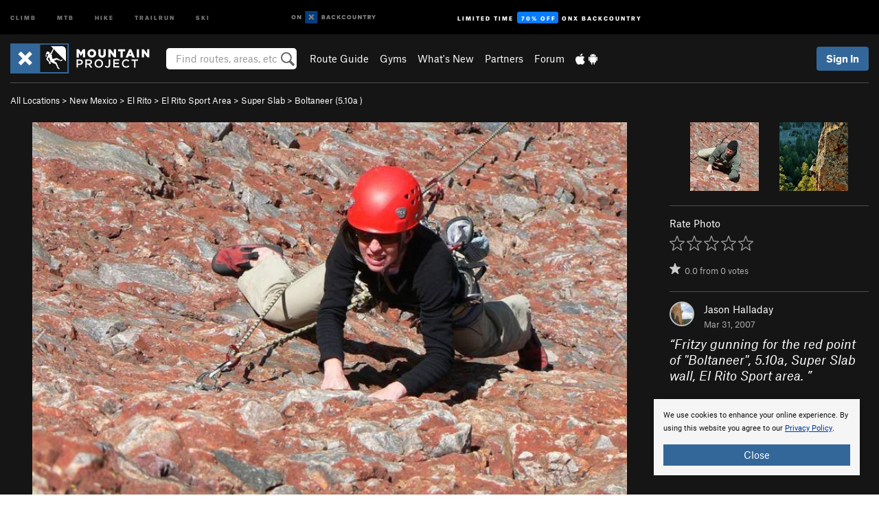

--- FILE ---
content_type: text/html; charset=utf-8
request_url: https://www.google.com/recaptcha/enterprise/anchor?ar=1&k=6LdFNV0jAAAAAJb9kqjVRGnzoAzDwSuJU1LLcyLn&co=aHR0cHM6Ly93d3cubW91bnRhaW5wcm9qZWN0LmNvbTo0NDM.&hl=en&v=PoyoqOPhxBO7pBk68S4YbpHZ&size=invisible&anchor-ms=20000&execute-ms=30000&cb=w1xgy6qicwji
body_size: 48863
content:
<!DOCTYPE HTML><html dir="ltr" lang="en"><head><meta http-equiv="Content-Type" content="text/html; charset=UTF-8">
<meta http-equiv="X-UA-Compatible" content="IE=edge">
<title>reCAPTCHA</title>
<style type="text/css">
/* cyrillic-ext */
@font-face {
  font-family: 'Roboto';
  font-style: normal;
  font-weight: 400;
  font-stretch: 100%;
  src: url(//fonts.gstatic.com/s/roboto/v48/KFO7CnqEu92Fr1ME7kSn66aGLdTylUAMa3GUBHMdazTgWw.woff2) format('woff2');
  unicode-range: U+0460-052F, U+1C80-1C8A, U+20B4, U+2DE0-2DFF, U+A640-A69F, U+FE2E-FE2F;
}
/* cyrillic */
@font-face {
  font-family: 'Roboto';
  font-style: normal;
  font-weight: 400;
  font-stretch: 100%;
  src: url(//fonts.gstatic.com/s/roboto/v48/KFO7CnqEu92Fr1ME7kSn66aGLdTylUAMa3iUBHMdazTgWw.woff2) format('woff2');
  unicode-range: U+0301, U+0400-045F, U+0490-0491, U+04B0-04B1, U+2116;
}
/* greek-ext */
@font-face {
  font-family: 'Roboto';
  font-style: normal;
  font-weight: 400;
  font-stretch: 100%;
  src: url(//fonts.gstatic.com/s/roboto/v48/KFO7CnqEu92Fr1ME7kSn66aGLdTylUAMa3CUBHMdazTgWw.woff2) format('woff2');
  unicode-range: U+1F00-1FFF;
}
/* greek */
@font-face {
  font-family: 'Roboto';
  font-style: normal;
  font-weight: 400;
  font-stretch: 100%;
  src: url(//fonts.gstatic.com/s/roboto/v48/KFO7CnqEu92Fr1ME7kSn66aGLdTylUAMa3-UBHMdazTgWw.woff2) format('woff2');
  unicode-range: U+0370-0377, U+037A-037F, U+0384-038A, U+038C, U+038E-03A1, U+03A3-03FF;
}
/* math */
@font-face {
  font-family: 'Roboto';
  font-style: normal;
  font-weight: 400;
  font-stretch: 100%;
  src: url(//fonts.gstatic.com/s/roboto/v48/KFO7CnqEu92Fr1ME7kSn66aGLdTylUAMawCUBHMdazTgWw.woff2) format('woff2');
  unicode-range: U+0302-0303, U+0305, U+0307-0308, U+0310, U+0312, U+0315, U+031A, U+0326-0327, U+032C, U+032F-0330, U+0332-0333, U+0338, U+033A, U+0346, U+034D, U+0391-03A1, U+03A3-03A9, U+03B1-03C9, U+03D1, U+03D5-03D6, U+03F0-03F1, U+03F4-03F5, U+2016-2017, U+2034-2038, U+203C, U+2040, U+2043, U+2047, U+2050, U+2057, U+205F, U+2070-2071, U+2074-208E, U+2090-209C, U+20D0-20DC, U+20E1, U+20E5-20EF, U+2100-2112, U+2114-2115, U+2117-2121, U+2123-214F, U+2190, U+2192, U+2194-21AE, U+21B0-21E5, U+21F1-21F2, U+21F4-2211, U+2213-2214, U+2216-22FF, U+2308-230B, U+2310, U+2319, U+231C-2321, U+2336-237A, U+237C, U+2395, U+239B-23B7, U+23D0, U+23DC-23E1, U+2474-2475, U+25AF, U+25B3, U+25B7, U+25BD, U+25C1, U+25CA, U+25CC, U+25FB, U+266D-266F, U+27C0-27FF, U+2900-2AFF, U+2B0E-2B11, U+2B30-2B4C, U+2BFE, U+3030, U+FF5B, U+FF5D, U+1D400-1D7FF, U+1EE00-1EEFF;
}
/* symbols */
@font-face {
  font-family: 'Roboto';
  font-style: normal;
  font-weight: 400;
  font-stretch: 100%;
  src: url(//fonts.gstatic.com/s/roboto/v48/KFO7CnqEu92Fr1ME7kSn66aGLdTylUAMaxKUBHMdazTgWw.woff2) format('woff2');
  unicode-range: U+0001-000C, U+000E-001F, U+007F-009F, U+20DD-20E0, U+20E2-20E4, U+2150-218F, U+2190, U+2192, U+2194-2199, U+21AF, U+21E6-21F0, U+21F3, U+2218-2219, U+2299, U+22C4-22C6, U+2300-243F, U+2440-244A, U+2460-24FF, U+25A0-27BF, U+2800-28FF, U+2921-2922, U+2981, U+29BF, U+29EB, U+2B00-2BFF, U+4DC0-4DFF, U+FFF9-FFFB, U+10140-1018E, U+10190-1019C, U+101A0, U+101D0-101FD, U+102E0-102FB, U+10E60-10E7E, U+1D2C0-1D2D3, U+1D2E0-1D37F, U+1F000-1F0FF, U+1F100-1F1AD, U+1F1E6-1F1FF, U+1F30D-1F30F, U+1F315, U+1F31C, U+1F31E, U+1F320-1F32C, U+1F336, U+1F378, U+1F37D, U+1F382, U+1F393-1F39F, U+1F3A7-1F3A8, U+1F3AC-1F3AF, U+1F3C2, U+1F3C4-1F3C6, U+1F3CA-1F3CE, U+1F3D4-1F3E0, U+1F3ED, U+1F3F1-1F3F3, U+1F3F5-1F3F7, U+1F408, U+1F415, U+1F41F, U+1F426, U+1F43F, U+1F441-1F442, U+1F444, U+1F446-1F449, U+1F44C-1F44E, U+1F453, U+1F46A, U+1F47D, U+1F4A3, U+1F4B0, U+1F4B3, U+1F4B9, U+1F4BB, U+1F4BF, U+1F4C8-1F4CB, U+1F4D6, U+1F4DA, U+1F4DF, U+1F4E3-1F4E6, U+1F4EA-1F4ED, U+1F4F7, U+1F4F9-1F4FB, U+1F4FD-1F4FE, U+1F503, U+1F507-1F50B, U+1F50D, U+1F512-1F513, U+1F53E-1F54A, U+1F54F-1F5FA, U+1F610, U+1F650-1F67F, U+1F687, U+1F68D, U+1F691, U+1F694, U+1F698, U+1F6AD, U+1F6B2, U+1F6B9-1F6BA, U+1F6BC, U+1F6C6-1F6CF, U+1F6D3-1F6D7, U+1F6E0-1F6EA, U+1F6F0-1F6F3, U+1F6F7-1F6FC, U+1F700-1F7FF, U+1F800-1F80B, U+1F810-1F847, U+1F850-1F859, U+1F860-1F887, U+1F890-1F8AD, U+1F8B0-1F8BB, U+1F8C0-1F8C1, U+1F900-1F90B, U+1F93B, U+1F946, U+1F984, U+1F996, U+1F9E9, U+1FA00-1FA6F, U+1FA70-1FA7C, U+1FA80-1FA89, U+1FA8F-1FAC6, U+1FACE-1FADC, U+1FADF-1FAE9, U+1FAF0-1FAF8, U+1FB00-1FBFF;
}
/* vietnamese */
@font-face {
  font-family: 'Roboto';
  font-style: normal;
  font-weight: 400;
  font-stretch: 100%;
  src: url(//fonts.gstatic.com/s/roboto/v48/KFO7CnqEu92Fr1ME7kSn66aGLdTylUAMa3OUBHMdazTgWw.woff2) format('woff2');
  unicode-range: U+0102-0103, U+0110-0111, U+0128-0129, U+0168-0169, U+01A0-01A1, U+01AF-01B0, U+0300-0301, U+0303-0304, U+0308-0309, U+0323, U+0329, U+1EA0-1EF9, U+20AB;
}
/* latin-ext */
@font-face {
  font-family: 'Roboto';
  font-style: normal;
  font-weight: 400;
  font-stretch: 100%;
  src: url(//fonts.gstatic.com/s/roboto/v48/KFO7CnqEu92Fr1ME7kSn66aGLdTylUAMa3KUBHMdazTgWw.woff2) format('woff2');
  unicode-range: U+0100-02BA, U+02BD-02C5, U+02C7-02CC, U+02CE-02D7, U+02DD-02FF, U+0304, U+0308, U+0329, U+1D00-1DBF, U+1E00-1E9F, U+1EF2-1EFF, U+2020, U+20A0-20AB, U+20AD-20C0, U+2113, U+2C60-2C7F, U+A720-A7FF;
}
/* latin */
@font-face {
  font-family: 'Roboto';
  font-style: normal;
  font-weight: 400;
  font-stretch: 100%;
  src: url(//fonts.gstatic.com/s/roboto/v48/KFO7CnqEu92Fr1ME7kSn66aGLdTylUAMa3yUBHMdazQ.woff2) format('woff2');
  unicode-range: U+0000-00FF, U+0131, U+0152-0153, U+02BB-02BC, U+02C6, U+02DA, U+02DC, U+0304, U+0308, U+0329, U+2000-206F, U+20AC, U+2122, U+2191, U+2193, U+2212, U+2215, U+FEFF, U+FFFD;
}
/* cyrillic-ext */
@font-face {
  font-family: 'Roboto';
  font-style: normal;
  font-weight: 500;
  font-stretch: 100%;
  src: url(//fonts.gstatic.com/s/roboto/v48/KFO7CnqEu92Fr1ME7kSn66aGLdTylUAMa3GUBHMdazTgWw.woff2) format('woff2');
  unicode-range: U+0460-052F, U+1C80-1C8A, U+20B4, U+2DE0-2DFF, U+A640-A69F, U+FE2E-FE2F;
}
/* cyrillic */
@font-face {
  font-family: 'Roboto';
  font-style: normal;
  font-weight: 500;
  font-stretch: 100%;
  src: url(//fonts.gstatic.com/s/roboto/v48/KFO7CnqEu92Fr1ME7kSn66aGLdTylUAMa3iUBHMdazTgWw.woff2) format('woff2');
  unicode-range: U+0301, U+0400-045F, U+0490-0491, U+04B0-04B1, U+2116;
}
/* greek-ext */
@font-face {
  font-family: 'Roboto';
  font-style: normal;
  font-weight: 500;
  font-stretch: 100%;
  src: url(//fonts.gstatic.com/s/roboto/v48/KFO7CnqEu92Fr1ME7kSn66aGLdTylUAMa3CUBHMdazTgWw.woff2) format('woff2');
  unicode-range: U+1F00-1FFF;
}
/* greek */
@font-face {
  font-family: 'Roboto';
  font-style: normal;
  font-weight: 500;
  font-stretch: 100%;
  src: url(//fonts.gstatic.com/s/roboto/v48/KFO7CnqEu92Fr1ME7kSn66aGLdTylUAMa3-UBHMdazTgWw.woff2) format('woff2');
  unicode-range: U+0370-0377, U+037A-037F, U+0384-038A, U+038C, U+038E-03A1, U+03A3-03FF;
}
/* math */
@font-face {
  font-family: 'Roboto';
  font-style: normal;
  font-weight: 500;
  font-stretch: 100%;
  src: url(//fonts.gstatic.com/s/roboto/v48/KFO7CnqEu92Fr1ME7kSn66aGLdTylUAMawCUBHMdazTgWw.woff2) format('woff2');
  unicode-range: U+0302-0303, U+0305, U+0307-0308, U+0310, U+0312, U+0315, U+031A, U+0326-0327, U+032C, U+032F-0330, U+0332-0333, U+0338, U+033A, U+0346, U+034D, U+0391-03A1, U+03A3-03A9, U+03B1-03C9, U+03D1, U+03D5-03D6, U+03F0-03F1, U+03F4-03F5, U+2016-2017, U+2034-2038, U+203C, U+2040, U+2043, U+2047, U+2050, U+2057, U+205F, U+2070-2071, U+2074-208E, U+2090-209C, U+20D0-20DC, U+20E1, U+20E5-20EF, U+2100-2112, U+2114-2115, U+2117-2121, U+2123-214F, U+2190, U+2192, U+2194-21AE, U+21B0-21E5, U+21F1-21F2, U+21F4-2211, U+2213-2214, U+2216-22FF, U+2308-230B, U+2310, U+2319, U+231C-2321, U+2336-237A, U+237C, U+2395, U+239B-23B7, U+23D0, U+23DC-23E1, U+2474-2475, U+25AF, U+25B3, U+25B7, U+25BD, U+25C1, U+25CA, U+25CC, U+25FB, U+266D-266F, U+27C0-27FF, U+2900-2AFF, U+2B0E-2B11, U+2B30-2B4C, U+2BFE, U+3030, U+FF5B, U+FF5D, U+1D400-1D7FF, U+1EE00-1EEFF;
}
/* symbols */
@font-face {
  font-family: 'Roboto';
  font-style: normal;
  font-weight: 500;
  font-stretch: 100%;
  src: url(//fonts.gstatic.com/s/roboto/v48/KFO7CnqEu92Fr1ME7kSn66aGLdTylUAMaxKUBHMdazTgWw.woff2) format('woff2');
  unicode-range: U+0001-000C, U+000E-001F, U+007F-009F, U+20DD-20E0, U+20E2-20E4, U+2150-218F, U+2190, U+2192, U+2194-2199, U+21AF, U+21E6-21F0, U+21F3, U+2218-2219, U+2299, U+22C4-22C6, U+2300-243F, U+2440-244A, U+2460-24FF, U+25A0-27BF, U+2800-28FF, U+2921-2922, U+2981, U+29BF, U+29EB, U+2B00-2BFF, U+4DC0-4DFF, U+FFF9-FFFB, U+10140-1018E, U+10190-1019C, U+101A0, U+101D0-101FD, U+102E0-102FB, U+10E60-10E7E, U+1D2C0-1D2D3, U+1D2E0-1D37F, U+1F000-1F0FF, U+1F100-1F1AD, U+1F1E6-1F1FF, U+1F30D-1F30F, U+1F315, U+1F31C, U+1F31E, U+1F320-1F32C, U+1F336, U+1F378, U+1F37D, U+1F382, U+1F393-1F39F, U+1F3A7-1F3A8, U+1F3AC-1F3AF, U+1F3C2, U+1F3C4-1F3C6, U+1F3CA-1F3CE, U+1F3D4-1F3E0, U+1F3ED, U+1F3F1-1F3F3, U+1F3F5-1F3F7, U+1F408, U+1F415, U+1F41F, U+1F426, U+1F43F, U+1F441-1F442, U+1F444, U+1F446-1F449, U+1F44C-1F44E, U+1F453, U+1F46A, U+1F47D, U+1F4A3, U+1F4B0, U+1F4B3, U+1F4B9, U+1F4BB, U+1F4BF, U+1F4C8-1F4CB, U+1F4D6, U+1F4DA, U+1F4DF, U+1F4E3-1F4E6, U+1F4EA-1F4ED, U+1F4F7, U+1F4F9-1F4FB, U+1F4FD-1F4FE, U+1F503, U+1F507-1F50B, U+1F50D, U+1F512-1F513, U+1F53E-1F54A, U+1F54F-1F5FA, U+1F610, U+1F650-1F67F, U+1F687, U+1F68D, U+1F691, U+1F694, U+1F698, U+1F6AD, U+1F6B2, U+1F6B9-1F6BA, U+1F6BC, U+1F6C6-1F6CF, U+1F6D3-1F6D7, U+1F6E0-1F6EA, U+1F6F0-1F6F3, U+1F6F7-1F6FC, U+1F700-1F7FF, U+1F800-1F80B, U+1F810-1F847, U+1F850-1F859, U+1F860-1F887, U+1F890-1F8AD, U+1F8B0-1F8BB, U+1F8C0-1F8C1, U+1F900-1F90B, U+1F93B, U+1F946, U+1F984, U+1F996, U+1F9E9, U+1FA00-1FA6F, U+1FA70-1FA7C, U+1FA80-1FA89, U+1FA8F-1FAC6, U+1FACE-1FADC, U+1FADF-1FAE9, U+1FAF0-1FAF8, U+1FB00-1FBFF;
}
/* vietnamese */
@font-face {
  font-family: 'Roboto';
  font-style: normal;
  font-weight: 500;
  font-stretch: 100%;
  src: url(//fonts.gstatic.com/s/roboto/v48/KFO7CnqEu92Fr1ME7kSn66aGLdTylUAMa3OUBHMdazTgWw.woff2) format('woff2');
  unicode-range: U+0102-0103, U+0110-0111, U+0128-0129, U+0168-0169, U+01A0-01A1, U+01AF-01B0, U+0300-0301, U+0303-0304, U+0308-0309, U+0323, U+0329, U+1EA0-1EF9, U+20AB;
}
/* latin-ext */
@font-face {
  font-family: 'Roboto';
  font-style: normal;
  font-weight: 500;
  font-stretch: 100%;
  src: url(//fonts.gstatic.com/s/roboto/v48/KFO7CnqEu92Fr1ME7kSn66aGLdTylUAMa3KUBHMdazTgWw.woff2) format('woff2');
  unicode-range: U+0100-02BA, U+02BD-02C5, U+02C7-02CC, U+02CE-02D7, U+02DD-02FF, U+0304, U+0308, U+0329, U+1D00-1DBF, U+1E00-1E9F, U+1EF2-1EFF, U+2020, U+20A0-20AB, U+20AD-20C0, U+2113, U+2C60-2C7F, U+A720-A7FF;
}
/* latin */
@font-face {
  font-family: 'Roboto';
  font-style: normal;
  font-weight: 500;
  font-stretch: 100%;
  src: url(//fonts.gstatic.com/s/roboto/v48/KFO7CnqEu92Fr1ME7kSn66aGLdTylUAMa3yUBHMdazQ.woff2) format('woff2');
  unicode-range: U+0000-00FF, U+0131, U+0152-0153, U+02BB-02BC, U+02C6, U+02DA, U+02DC, U+0304, U+0308, U+0329, U+2000-206F, U+20AC, U+2122, U+2191, U+2193, U+2212, U+2215, U+FEFF, U+FFFD;
}
/* cyrillic-ext */
@font-face {
  font-family: 'Roboto';
  font-style: normal;
  font-weight: 900;
  font-stretch: 100%;
  src: url(//fonts.gstatic.com/s/roboto/v48/KFO7CnqEu92Fr1ME7kSn66aGLdTylUAMa3GUBHMdazTgWw.woff2) format('woff2');
  unicode-range: U+0460-052F, U+1C80-1C8A, U+20B4, U+2DE0-2DFF, U+A640-A69F, U+FE2E-FE2F;
}
/* cyrillic */
@font-face {
  font-family: 'Roboto';
  font-style: normal;
  font-weight: 900;
  font-stretch: 100%;
  src: url(//fonts.gstatic.com/s/roboto/v48/KFO7CnqEu92Fr1ME7kSn66aGLdTylUAMa3iUBHMdazTgWw.woff2) format('woff2');
  unicode-range: U+0301, U+0400-045F, U+0490-0491, U+04B0-04B1, U+2116;
}
/* greek-ext */
@font-face {
  font-family: 'Roboto';
  font-style: normal;
  font-weight: 900;
  font-stretch: 100%;
  src: url(//fonts.gstatic.com/s/roboto/v48/KFO7CnqEu92Fr1ME7kSn66aGLdTylUAMa3CUBHMdazTgWw.woff2) format('woff2');
  unicode-range: U+1F00-1FFF;
}
/* greek */
@font-face {
  font-family: 'Roboto';
  font-style: normal;
  font-weight: 900;
  font-stretch: 100%;
  src: url(//fonts.gstatic.com/s/roboto/v48/KFO7CnqEu92Fr1ME7kSn66aGLdTylUAMa3-UBHMdazTgWw.woff2) format('woff2');
  unicode-range: U+0370-0377, U+037A-037F, U+0384-038A, U+038C, U+038E-03A1, U+03A3-03FF;
}
/* math */
@font-face {
  font-family: 'Roboto';
  font-style: normal;
  font-weight: 900;
  font-stretch: 100%;
  src: url(//fonts.gstatic.com/s/roboto/v48/KFO7CnqEu92Fr1ME7kSn66aGLdTylUAMawCUBHMdazTgWw.woff2) format('woff2');
  unicode-range: U+0302-0303, U+0305, U+0307-0308, U+0310, U+0312, U+0315, U+031A, U+0326-0327, U+032C, U+032F-0330, U+0332-0333, U+0338, U+033A, U+0346, U+034D, U+0391-03A1, U+03A3-03A9, U+03B1-03C9, U+03D1, U+03D5-03D6, U+03F0-03F1, U+03F4-03F5, U+2016-2017, U+2034-2038, U+203C, U+2040, U+2043, U+2047, U+2050, U+2057, U+205F, U+2070-2071, U+2074-208E, U+2090-209C, U+20D0-20DC, U+20E1, U+20E5-20EF, U+2100-2112, U+2114-2115, U+2117-2121, U+2123-214F, U+2190, U+2192, U+2194-21AE, U+21B0-21E5, U+21F1-21F2, U+21F4-2211, U+2213-2214, U+2216-22FF, U+2308-230B, U+2310, U+2319, U+231C-2321, U+2336-237A, U+237C, U+2395, U+239B-23B7, U+23D0, U+23DC-23E1, U+2474-2475, U+25AF, U+25B3, U+25B7, U+25BD, U+25C1, U+25CA, U+25CC, U+25FB, U+266D-266F, U+27C0-27FF, U+2900-2AFF, U+2B0E-2B11, U+2B30-2B4C, U+2BFE, U+3030, U+FF5B, U+FF5D, U+1D400-1D7FF, U+1EE00-1EEFF;
}
/* symbols */
@font-face {
  font-family: 'Roboto';
  font-style: normal;
  font-weight: 900;
  font-stretch: 100%;
  src: url(//fonts.gstatic.com/s/roboto/v48/KFO7CnqEu92Fr1ME7kSn66aGLdTylUAMaxKUBHMdazTgWw.woff2) format('woff2');
  unicode-range: U+0001-000C, U+000E-001F, U+007F-009F, U+20DD-20E0, U+20E2-20E4, U+2150-218F, U+2190, U+2192, U+2194-2199, U+21AF, U+21E6-21F0, U+21F3, U+2218-2219, U+2299, U+22C4-22C6, U+2300-243F, U+2440-244A, U+2460-24FF, U+25A0-27BF, U+2800-28FF, U+2921-2922, U+2981, U+29BF, U+29EB, U+2B00-2BFF, U+4DC0-4DFF, U+FFF9-FFFB, U+10140-1018E, U+10190-1019C, U+101A0, U+101D0-101FD, U+102E0-102FB, U+10E60-10E7E, U+1D2C0-1D2D3, U+1D2E0-1D37F, U+1F000-1F0FF, U+1F100-1F1AD, U+1F1E6-1F1FF, U+1F30D-1F30F, U+1F315, U+1F31C, U+1F31E, U+1F320-1F32C, U+1F336, U+1F378, U+1F37D, U+1F382, U+1F393-1F39F, U+1F3A7-1F3A8, U+1F3AC-1F3AF, U+1F3C2, U+1F3C4-1F3C6, U+1F3CA-1F3CE, U+1F3D4-1F3E0, U+1F3ED, U+1F3F1-1F3F3, U+1F3F5-1F3F7, U+1F408, U+1F415, U+1F41F, U+1F426, U+1F43F, U+1F441-1F442, U+1F444, U+1F446-1F449, U+1F44C-1F44E, U+1F453, U+1F46A, U+1F47D, U+1F4A3, U+1F4B0, U+1F4B3, U+1F4B9, U+1F4BB, U+1F4BF, U+1F4C8-1F4CB, U+1F4D6, U+1F4DA, U+1F4DF, U+1F4E3-1F4E6, U+1F4EA-1F4ED, U+1F4F7, U+1F4F9-1F4FB, U+1F4FD-1F4FE, U+1F503, U+1F507-1F50B, U+1F50D, U+1F512-1F513, U+1F53E-1F54A, U+1F54F-1F5FA, U+1F610, U+1F650-1F67F, U+1F687, U+1F68D, U+1F691, U+1F694, U+1F698, U+1F6AD, U+1F6B2, U+1F6B9-1F6BA, U+1F6BC, U+1F6C6-1F6CF, U+1F6D3-1F6D7, U+1F6E0-1F6EA, U+1F6F0-1F6F3, U+1F6F7-1F6FC, U+1F700-1F7FF, U+1F800-1F80B, U+1F810-1F847, U+1F850-1F859, U+1F860-1F887, U+1F890-1F8AD, U+1F8B0-1F8BB, U+1F8C0-1F8C1, U+1F900-1F90B, U+1F93B, U+1F946, U+1F984, U+1F996, U+1F9E9, U+1FA00-1FA6F, U+1FA70-1FA7C, U+1FA80-1FA89, U+1FA8F-1FAC6, U+1FACE-1FADC, U+1FADF-1FAE9, U+1FAF0-1FAF8, U+1FB00-1FBFF;
}
/* vietnamese */
@font-face {
  font-family: 'Roboto';
  font-style: normal;
  font-weight: 900;
  font-stretch: 100%;
  src: url(//fonts.gstatic.com/s/roboto/v48/KFO7CnqEu92Fr1ME7kSn66aGLdTylUAMa3OUBHMdazTgWw.woff2) format('woff2');
  unicode-range: U+0102-0103, U+0110-0111, U+0128-0129, U+0168-0169, U+01A0-01A1, U+01AF-01B0, U+0300-0301, U+0303-0304, U+0308-0309, U+0323, U+0329, U+1EA0-1EF9, U+20AB;
}
/* latin-ext */
@font-face {
  font-family: 'Roboto';
  font-style: normal;
  font-weight: 900;
  font-stretch: 100%;
  src: url(//fonts.gstatic.com/s/roboto/v48/KFO7CnqEu92Fr1ME7kSn66aGLdTylUAMa3KUBHMdazTgWw.woff2) format('woff2');
  unicode-range: U+0100-02BA, U+02BD-02C5, U+02C7-02CC, U+02CE-02D7, U+02DD-02FF, U+0304, U+0308, U+0329, U+1D00-1DBF, U+1E00-1E9F, U+1EF2-1EFF, U+2020, U+20A0-20AB, U+20AD-20C0, U+2113, U+2C60-2C7F, U+A720-A7FF;
}
/* latin */
@font-face {
  font-family: 'Roboto';
  font-style: normal;
  font-weight: 900;
  font-stretch: 100%;
  src: url(//fonts.gstatic.com/s/roboto/v48/KFO7CnqEu92Fr1ME7kSn66aGLdTylUAMa3yUBHMdazQ.woff2) format('woff2');
  unicode-range: U+0000-00FF, U+0131, U+0152-0153, U+02BB-02BC, U+02C6, U+02DA, U+02DC, U+0304, U+0308, U+0329, U+2000-206F, U+20AC, U+2122, U+2191, U+2193, U+2212, U+2215, U+FEFF, U+FFFD;
}

</style>
<link rel="stylesheet" type="text/css" href="https://www.gstatic.com/recaptcha/releases/PoyoqOPhxBO7pBk68S4YbpHZ/styles__ltr.css">
<script nonce="z82MFQIHpqE-dZUsgQ_cFA" type="text/javascript">window['__recaptcha_api'] = 'https://www.google.com/recaptcha/enterprise/';</script>
<script type="text/javascript" src="https://www.gstatic.com/recaptcha/releases/PoyoqOPhxBO7pBk68S4YbpHZ/recaptcha__en.js" nonce="z82MFQIHpqE-dZUsgQ_cFA">
      
    </script></head>
<body><div id="rc-anchor-alert" class="rc-anchor-alert"></div>
<input type="hidden" id="recaptcha-token" value="[base64]">
<script type="text/javascript" nonce="z82MFQIHpqE-dZUsgQ_cFA">
      recaptcha.anchor.Main.init("[\x22ainput\x22,[\x22bgdata\x22,\x22\x22,\[base64]/[base64]/[base64]/[base64]/cjw8ejpyPj4+eil9Y2F0Y2gobCl7dGhyb3cgbDt9fSxIPWZ1bmN0aW9uKHcsdCx6KXtpZih3PT0xOTR8fHc9PTIwOCl0LnZbd10/dC52W3ddLmNvbmNhdCh6KTp0LnZbd109b2Yoeix0KTtlbHNle2lmKHQuYkImJnchPTMxNylyZXR1cm47dz09NjZ8fHc9PTEyMnx8dz09NDcwfHx3PT00NHx8dz09NDE2fHx3PT0zOTd8fHc9PTQyMXx8dz09Njh8fHc9PTcwfHx3PT0xODQ/[base64]/[base64]/[base64]/bmV3IGRbVl0oSlswXSk6cD09Mj9uZXcgZFtWXShKWzBdLEpbMV0pOnA9PTM/bmV3IGRbVl0oSlswXSxKWzFdLEpbMl0pOnA9PTQ/[base64]/[base64]/[base64]/[base64]\x22,\[base64]\\u003d\x22,\x22R3/[base64]/DnETCsEzDgxvDizfDuMOnwqJWw4DCjcOMwpxZwqpHwoYLwoYFw7bDtMKXfCTDsC7CkxDCu8OSdMODU8KFBMOJQ8OGDsK5DhhzfiXChMKtLcO0wrMBFjYwDcOewoxcLcOJO8OEHsKIwq/DlMO6wpoue8OEIg7CszLDs2XCsm7CmEldwoE0V2gOdMKewrrDp1zDmDIHw4HCulnDtsOWZcKHwqNPwrvDucKRwoUDwrrCmsK0w7hAw5hlwpjDiMOQw7vCpyLDlx/Cv8OmfR3CksKdBMOSwoXColjDssKsw5JdVcKYw7EZPcOHa8Krwrk8M8KAw5PDlcOuVAzCnG/DsVUYwrUAdW9+JSTDp2PCs8O7BT9Bw7Yowo17w5DDj8Kkw5kkPMKYw7p7wroHwrnCmxHDu33CuMKMw6XDv2/CqsOawp7CrxfChsOjdMKCLw7CpSTCkVfDl8OMNFRKwr/DqcO6w5BSSAN4wo3Dq3fDlcKtZTTCg8Oyw7DCtsKSwqXCnsKrwokWwrvCrEnCiD3CrX7Do8K+OCfDtsK9CsOXdMOgG3Rrw4LCnX7DjhMBw7nCtsOmwpVuCcK8LwhLHMK8w5MwwqfClsOyNsKXcRxrwr/Du27Diko4JinDjMOIwrdbw4BcwpTCgmnCucOYS8OSwq4CJsOnDMKTw4TDpWE2KsODQ3jCtBHDpQweXMOiw5jDiH8iRsKewr9AF8OMXBjCjcKqIsKndMOkCyjCnMO5C8OsPG0QaGfDnMKML8KSwrlpA1Now5UNaMK3w7/DpcOkDMKdwqZRaU/DonDCiUtdFsKkMcOdw7jDvjvDpsKvEcOACFzCrcODCXwEeDDCvxXCisOgw6TDqTbDl3Fxw4x6XRg9AmV4acK7wpPDug/CggLDnsOGw6cSwqpvwp47ZcK7YcOLw7V/DTI5fF7DnX4FbsOqwqZDwr/Cj8OdSsKdwqXCicORwoPCtsOfPsKJwqZ6TMOJwqHCjsOwwrDDv8O3w6s2N8KqbsOEw7nDi8KPw5liwrjDgMO7SxQ8ExNiw7Z/bmwNw7g/[base64]/D3BPwpzCjDc0DWVaw7PDhsOeNsOfw5Jiw4Fow68UwpTDp1o3DQ9TCRtSWGzCj8OVaRUJCwvDqkTDhxjDusOjGU5GDFEfU8KvwrfCk3N7ADIKw5bClsOqNMOcw78KPcK1MGUxEV/CjsKLJhDCrx1JR8K8w4nCq8KhCMOdMcO7PDXDmsOuwq/DrBfDiEhIZsKawoHDksO/w7Bdw7YQw7zCoWTChw9oMsO6wrHCpcK+BixTXcKcw4NVwozDlFvCu8KXEWFMw4chwo48e8K2ejQkScOcf8OKw5HCtURiwphbwqDDgXRGw5w4w4jDr8KfUsKjw5fDjghMw6V7B20uw5LDp8K3w7/DnsK2dW3Djn3Cu8K6YC4YF1nClcKDP8KBeztSFjxvL3PDsMO5CX0TOltxw7/Coj3DlMK9w6J1wrHClG4Cwp8ow59aaXjDs8O/IcO0wr3CsMKjecO7csOPMQhEYSxlBR9ZwrbDp1HCkFgPNw/Dv8KrInzCrsObYlrDkwoIF8OWeAvDgMOUwpTDn09MSsKEZMKwwps3wrTDs8KeSgJjwqPCg8OAw7YdZn/DicKMw6lMw5TCi8OhJ8OODAxXwqTCsMKMw6FjwpDColTDmE0GdcKmwoosHWF7EcKvXcO2wqPCkMKHwqfDhsKiw6AuwrnDtcOnBsOhJMOLKDbDscO0wrl4w6dSwokVf17CmD/CnHl+BcONSm/[base64]/[base64]/DrjTDgcOVwrrCi8OPwrTCvyzCmk1PAsK5wo/DlMOwasOFw65Pwp/DqMKGwrV5wpYIw7Z4LcO/[base64]/DoDsbwo0vTsKTw5E1fCFWwrxmcyrDkUBgwrJHCsO/w7LCkcK4E11ZwpJtBj3CvCXDnMKLw4QBwqFfw5DDlWzCnMORwpPDgcOQVyArw7vCj2/CucKxfynDvsOVIMOqwqDCuyXDgcOTKcKsC2XChylIw6nDtcOSVsKWwoHDqcOvw7fDvk4DwoTCtWITwqNDwodUwqjCqMO3fXTDlwttRXdUbh9zbsKAwrMeW8Oqw6x3wrTDt8OFDMKJw6hKHnofw5hZEy9hw74TDsOSDycyw6XDncKpwqwfV8OqVcKkw5rChcOewoh/wqLDk8KZAMKnwoXDmmbCmAgVP8KdEyHChSbCjVwzHWvCvsKdw7MPw45/fMOhZSHCr8OGw5jDtsOCQWvDqsOTwptfwpFpNkZpHcOEIy9nwrLCgcOBTCg2WiNQD8KWW8OwEQPCtwAfY8KmfMOLSVs3w7rCoMOCacOew7YcRG7DmXdffnvDpMOzw4rDviTCuyHDkkLChMK3Hk59WMOIFhFzwqVEwp/[base64]/[base64]/CssORWVvDrcOoaVBQCsOYScKewpPCgMKyw63Dh2oONUzDjcKHwqZAwpHCiRnCv8K8w6/CpMKvwrE2wqXDkMKQRH7DjBpxUGLDrBZFwot6NkzCom/CrcKrRmHDusKCwpIGITh5IMOWKMOKwo3Dl8KSw7DDpkUaQ0PCjcO8I8KGwolcOiLCgsKFw6nDphE3UTfDrsOaRMKtw4/ClwtMwpgfwrDCmMK/KcOpw6PClgPCjB0vwq3Dng5Bw4rCh8Kfw6DDl8KWfcO6woPCiGjCpUjCp0Fyw4PDnFrDqMKLAFY5XMK6w7zDgz9bFzTDt8OCS8K2wo/[base64]/[base64]/[base64]/CkFUlN8KPw6LCnMOEw41Xw6/[base64]/[base64]/[base64]/CkgJkw4PDkwLDig0lFDLDkMKAw7fDrcK0wqZew77DlwjCqcK6w7DCqzzCiRrCs8OJSxNrKMOJwppaw7vCn0JOwo5PwrR9bcOfw6o9VH7ChcKRwo9CwqIIbsKbEcKvwqlAwpsHw616w7zCigTDmcKQT1bDkAlRwr7DtsKVw656LhLDlsOAw48rwoxvYh/[base64]/bS5EwoFoBsKldgPDl8KQChJ7w6LDt8KnDHUrO8KrwpR5HSlGWsK4XknDulPDtAohQmzDsHoqw6xUw7wbcRtTXU3DusOUwpNlUMOXHQJ4CsKiSGJYwqk2wpnDkk9YWWrDhl3DgcKCHMKRwrjCrlhhZ8ODwqJZccKBBXfDsF4pFWgmJ2PCrsOhwp/Dm8OewonDuMOve8KBUGgCw7nCkHtsw4oVG8K/ZFPCiMK4wovCpsOxw4/DvMKQEcKUGcKqw7vCmy/CqsKHw49SaGQ1woHDnMOocsOQNMK+H8KuwqoRJENeaRpFQWbCog7DinPChsKAwq/[base64]/dMKQbzsTw6NuwoNnej9jahLCkVbCjsKhwodIIR8fwpnCqsOtwpU4w7TDhMOZwokRHMOQTVHDoDEsSUfDrXbDrcOBwqM5wrhOAjplwoTCoztmXAlcYsONw7XDjB7DlMKQBcOPER5sdWPCmmTCrcO1wrrCpSLCj8K9OsKmw7kkw4fDmsOXw5R0C8OmB8OEw43CsG9ODR/DngLClnHCm8K7IsOwIQUMw7JROnDChcKPaMKew4N7woEUwqpGwrDCj8OUwojCpU9MajXDlsOGw5bDhcOpwq/[base64]/[base64]/w4ZVNitPw7/DqMKRU3xhw4ELQzpCAcKOaMOowrAndXLDg8OtdGXCpVc5K8OOG2TCisK/KMKafgVPH2LDs8K/QVRkw7TCoFfCscOdPVjDk8OaMm5sw6xdwopHwq4Lw5hLT8OKLQXDucKbP8OeDUhBwp/DuSLCvsOawoB1w7wAYsOxw5Ryw5xAwqXDt8OCwqswNl9Kw7nDh8KDQsOIdxDCkGx5wprCvcO3w507CV1xwp/[base64]/Cpj8YSsKcSMOBeMKtwp5Zw7xRwplFw75nR39bXh3CjFEowpzDq8KIdA/DhSLDgcKHwqF8wrPChXXDvcO8S8KAMx4IIsO+RcKwNQ7DuXnDo1VJa8KIw4rDl8KOwp/Dkg7DrcOew7HDp0fDqwhmw5YSw5YwwotRw7bDusKGw4jDmsOHwox/bTw2G33CvcOqw7cQV8KORmoJw7kIw6LDvMK2wq0Xw5RawoTCscO+w4bCo8Oaw4skBGjDplHDqSw3w5RYw71hw43CmF06wq8YQ8KJe8OlwojCjSFoWMKZHsOqwrlhw4Vmw7UTw6jDllYPwqpJGiJYNcOMT8OHw4fDh1ILVsOsE0V1GE99FkI7w6/[base64]/DqMOBwr1Ww6PCrsKcacOew44xV8O7dQ95w7PCuMKowqEwMVbDpEbCsh0ZfXwfw6TCs8OZwqvCgcKabsKJw7rDtEAJOMK/[base64]/[base64]/ChsOewqAcwovClSPCjcOTFMOMFH/CjsO/G8KmNcOOw48Ow6hOwqMZelrCmxHCnwLCtsKvB1l4VRTCrkN3wrEsQhXDvMKwYwFBJMKzw6gxwq/ClFzCqcK+w6t2woPDr8OzwohHCMOzwpRGw4jDlcO+Nm7CtTHClMOAwr9+SCfCoMO5fyzDl8OeUsKtPCRvUMK9w5HCrcOuNA7DpcKDwrh3ZUXDr8K2HHDDqsOiTTjCu8K9w4pNwqzDkmvCiBUCw4YmP8OswrtCw7J8D8OkfFEHMnc/cMO9dX8DVMOqw5lJfCTDgGfCmzQZFRAWw7PCqMKMFMKEwrtOFcK+wqQKTxHDkWbCpmtMwpRdw6TCqz3CnsKqw7/DtgbCqA7CkyYYZsODXsKkwq8KVm7CusKANsKZwpHCtDcowovDoMKkeSdUwr8+E8KGw6VMw5zDmCvDu3rDq3bCngwZw5NQBAzCqGnDiMKFw4JPfCHDgMK/Nx8CwqDChsKXw53Dqx55bcKYw7R0w7YBHsOXK8OWd8Kswp8TFsKaAMK3bcKkwoDCisKzWBUKKzFKKEFYwqNnwpbDtMKLesKebSDDnMKxR24/RMO1VMOUwpvCgsKLdVpSw6TCrBPDqzDCosOEwqTDnEZcw40YcSHColnDicKQwoYpMTAIPhjCgX/Cgx7CnMKnNsOwwqDCl3B/[base64]/DgMO0DMOINV/ClMO6JMKUewHDpcKwOsOhw5kGw4hyw6LChMOXH8KFw7Enw61VamrCr8O/ccOcw7TCtMOfwqFOw6/Cj8OHWUoLwpHDqcOiwoIDw5fDsMKFw70zwrbCq1LDgHFPDDlewowewqHDgyjCihDCmj1EYxF7ZMOIHMKmwq3Cgm7CtBTCpsO7IgMMdMORADwxw5IRRmRAw7RlwoTCu8OFw6zDtcOdDxpjw7vCtcOFwrFMMsKhBSzCgcOYw5cZwoAYTiPDvMOrIDkFdD/[base64]/Cn2fDpQYZwqVDQsO1w4ZCw4DCvnxXw5PDn8KewrZ2N8K7wq3CvWvCocK6w6hAWzEHwqXDlsK4wpPCtGUMW1RJL1fCusOrworDvcO/wrVsw5ATw5TCosOrw7N7aWHCljjDoUxeDE7Dp8K8YcKXUXUqw6TDhEQUbAbCgMKuwoE0acOMUSlSYE5SwrdywojCpsOJw6nDiBQ4wpHDt8OQw4fCqioqRDMbwrLDhXUGwpEGEsKhVsOsRkpSw7nDncKcZhluVAnCp8ObGB3CscOCK2loflw/w5pAdH7DqsK2PsK1wqJ8woPDq8KfYW7CkFl9awNJIsKDw4DCjV/CrMOtw5k7WW1JwoN3LMK6QsOVw5ZKblEcbcKuwqYDL3U4HS3DpQHDl8O/OMOCw7Yfw6Z6ZcO0w5opA8OKwpkdNALDksKXcMOlw6/DqsKTwo/CojXDkMOJw7F1L8OGV8OcSAXCjz7DmsKVbkjDgsKuOsKOG1fDnMO0eBgywo/Di8KdPsKYGnnCoz3DuMKZwpbDvmUTc1QPwrsGwp8Ew7nCkX/Dk8K7wp/Dnj4MLRE/wp4eLwUnIxfCtMKRa8KyNUkwByjDlcOcZHfDvcK5T2zDnMKGOcObwoUBwoQkX0jCu8KcwrPDo8Orw4XDh8K9w5zDnsOWw5zCqcOic8KVZgbCijHCjMOCbcK/wqsDXHR/TCvDgSkeRWbDiR0sw68AT315C8KFwrTDjsOww6nCpULCrFbDkmJiYMORY8OhwrlfYUTCpnZ3w75YwrrDtgFSwq3CqBTDsXtcXzrDp37DiRJnwoVyJ8KXbsKKCWfCv8O5woPCq8KSwoXDkMOSBMK9f8OawoFowrbDhMKFwoQSwr/Dq8OIC0XCt1MTwrHDi0rCl2bCjcKgw7lrwoLChEbCrF9IB8Omw5LCiMOwAV3ClsKdwr5Nw53CojjDmsO/NsOxwrTDmsKDwqc0AMOoGsOTw7XDiiTCscOgwoPCmUDDkxwOfMKiacKzV8Kzw7QSwqnDoAMvEcOOw6XCp05xBcO/[base64]/woPDkMOmDMKxISYPO8KkwqPDi8OnwrDDrcO/wrJyASvDrRc/[base64]/Bw/Ds0EpwrHDscKCwoQICQzDu2UPwo8jw4TClg1pd8KeRitRwoplFcOXwooQwonCrGgjwo3DrcOyYUPDvRTDlFpAwrYLJsOdw4w0wqPCn8OXwpPCviYcPMKHdcORaHfCulTCocKTwq5Pa8OFw4UJfcOmwoBMwp1ZAMK8WjnDjUvDrcK5egtKw7QsAXPCqwNww5/[base64]/DsMOtcsOMX15RTMOcBCVtKzjDoMO5GcOxQsOPX8K4wr/Ck8KSw4FFw454wqfDlVlrYh1Pw4fDq8O8wrxOw7EFalYQw6fDq2vDusOMcmDCgcKow57CtiHDqGXDgcOtdcOgaMO7H8K1wqNYw5VSLmDDksOGUsORSiFcXcOfEsKVw4LDvcOIw5FyOT/[base64]/[base64]/[base64]/Dj3DDpnPDoF1xDDt6w6xnIEXCt2EeDMOWwpobaMOxw4FUwq43w5/DlsOow6HDjTLClhDDrRppwrFXwoHDvcKzw47CrDsvwpvDnnbCuMKYw443w4fCq2zCik1BSWxZCxHDmcO2wrIMwp/ChRXDpsO6w50/w5HDm8OOI8OdGsKkJxjClAAaw4XClcO4wpHCmMO+BcO5AiEbwrdEG0HClMObwrBlwp/DmXbDuDTChMOXZcOBw4QCw5ZzfU/Csh/DuAdSdy3CuHzDtMK2HjfDtX5Gw5PCu8Ojw6TClzt7w5oSFUvCgXZSwovDu8KUBMOUJ34oA1TCpCPClMOnwqvDrMOMwpLDvMOxwrx6w7bCtMOHXx8ZwpVPwqXCiUTDicOjw5MiRsOow7YbIcK6w6l0w4ILBnnDh8KTDMOEbcObwp3Dl8O/w6ZVJ3t9wrDDgkUabnLCo8K0C1VnworDmMKbwqwdU8OKMWYbHsKdA8KgwrzCjsKpXMK3woHDtcKSNcKPJsKyXixEw4ofYDo6GcOhIVZXTR3CqcKbw6ETa0xTP8Oow6zDnDNFDkZeQ8Kaw4TCm8OOwofDksKgLsOSw7/DnsKJfHvChcOFw7jCscO1wr0UY8Kbwr/[base64]/[base64]/ChMOqRl9qwot8w4x2wojDjT/Dv0nDmMKpeAjCu03CjcOgC8Ozw4gUUMK6AQHDtMOOw4DCmG/DrX/CrUYrwrjCiW/Dr8OIJcOzfyJ9MU7CrMKRwoY8w6l+w7NVw5DDtMKDbcKvfMKuw61haSRoTMOeYX41w6kvRE8bwq0Ewqg7dS9DEioOwqXDvnjDgHDDhsOYwrE7w4/Clh/DgcOGdl7Dp059wpfCjBhnTx3DhDBJw4rCqGcew5DCsMOHw4vDpjLCgDHChmJuZgdrw4zCqzsWw57Cn8O7wqTDsHQIwpotHyHCjDtkwpnDucO/[base64]/CoCZHw6zCohl0Ag3DkCEYw6HChj/DnVoyIwDClyJlDcKbw6U5Pw7Co8OjcsOywrfCp8KdwpvCtcOtwqEZwpt7wpfCpCsuKUYVPcOVwrl+w5Rnwochwq3DtcOyC8KfYcOkTVIocncBwrp4McKuEMOoS8OBw4cBw50qw7/CnENXFMOcw57DmsOBwqIFwrPCpHbDs8OTWsKXUlooXlXCmsOOw5XDmcKqwoTDsTjDuEk5wqlFQcK6wrfCuT/CgsKhecKeeT3DjcOFf0VhwpvDi8KhWEbClh8hwo3Dklk5DVh7HB54wpFLRBpew5/[base64]/ChlF1InFwwqDCqQrDjMOWw6zCgybDm8OpITfDjFwRw7cew5zClkvDgMOxwqnCqsK3UGAJDsO8UFU9w4zCpcK+bQ0Xwr8RwpTCnsOcVXISWMOTw6QsecKjZQhyw6fDocKBwo9mfsOjYcK6wr03w7YLf8O9w5huw7HCmMOkRmnCsMKgw497wo98w5LCv8K/LEh8HMOTJsK2LWnCoSnDmsK+wrYuwolhwrrCq3w4VlnChMKGwoHDssKcw4vCoX0yMAIiw5oqwqjCk1hrK1fCvGbCrMKYw4/DuAjCssOQFUjClMKrZxXDqcO/wpQeJ8Ovwq3ChFHDrMOsK8K3esOUwrnDsknCksKXW8Odw67DtSxRw49lbcO7wpHDg2Ybwpt8woTCsVnDiAAVw4XDjEvDrwRIPsO+IzXCjWR9E8KrOlkdBMKqOMKfcAnCoxnDp8OeQF5+w5BYw7s3AMKkw7XCiMOaUmPCoMOkw7Eew5Mowo5mdz/[base64]/[base64]/Dv8OiYMOIw4E5w5Qow5s2wp3CtQLCiMOmw50qw7TDksK5w4FaJj/[base64]/DnsOUGMKUw4fCtMOewog9SxbDsmHCpEJtw5Y3DMOWwqhDKsOuw5oiRMKdPsOAwokcw4JIYRXDhMKeemnDrirCu0PCrsKMM8KHwqgqw7jDmU4UPxIOwpVEwq5/N8KBVnLDgD9KemvDjMKXwoVdXsK8TcK7w4Baa8Kgw4J0GV4Zwp7DscKgZEfDhMOuwoLDjsOyczVVw6ZNODFWHS3DkjNFc31Hw7XDqhUkLX4PUsKAw6fCrMKBwozDnydmDn3Dk8KKGsOBRsOlw7/CvmQ0w5EEKX/DrVRjwoXCuBpFw5DCiAjCosOAWcK/w4IPw7ZWwoIBw4h3w4Bfw5rDtm06EMOJKcOdPALDhXLCiDd+TDZNw5gmw4ctwpNFw7JKwpXCosKlCcOkwrvCtxkPw78KwpTDgwYqwo4Zw73Cs8OOQDTCuTgSP8OnwpQ/wok/w6LCtnrCocKqw7gnIUx7wpQHwpV5wqgKNX8Xw5/CtsOcNMOkw73DqFgBw6ZmAyhPwpXCmcOYw4cRw57Dl0JUw4bCiBIjE8O1S8KJw7nCuFUfwrXCrSZMBk/[base64]/Cpn8IH8OPPcOlZ3kjwqHDlC94w7gGCiUtM3guK8KNa2Yaw507w4zCgjACaAzCshzCjcKNeUYTw41/wqwhb8OtMxNNw6TDk8KGw4Jiw4rDiFHDiMOvZz5hVCkpwoxgAMKbw4DCiTUpw7jDuDoaSRXDpsOTw5LDusOZw5sYwoLDkAl2w5vCh8KGPsO6w5wMwrLDjjHDicO+O2FJM8KJwoU6Y0E4w74oFUwuEMODIcONw7/Dm8O3JCkheRkYJcKcw61Iwq5oFg3CjgIAwp7DrCokw4oBw6LCtk0UZV3CpMOEw55iCsOwwpTDuSvDiMOlwp/[base64]/w53CvTvDmzbCv1PDisOJwo9aw7TDpDXDpypGw4sbwoLDv8OowpElQG/Du8KPXTppbF9PwoFvJVDCvMOhWsKsOG9Sw5BUwr5uZsKIasOKw5XDo8OYw6bCpAIoQsKYM2HCg0JwIBcbwqpLQSoub8KWd0kXUAlsTj5QSD9sEcO9MBgGwqLDilfDtsKbw4gNw6DDlB/Do2BTRMKew4XDnWNGP8OhDHjCncOgwoEXw7bCkXQNwqvCt8OVw4TDhsOyNMKwwofDgHROH8OdwpR3woMCwoJgLWNlBUAtbcK5wqfDh8KNPMONw7DCk0NYw6nCkWkZwpN/w4Qsw5MiT8KnFsO2wrcIR8KewqkSZhFNwr4KFkNXw5weIcOIwpvDojzDtMOZwpvClTPCqCLCocOoUcOcaMKkwqIPwqgtP8KYwo4tVcKOw6x0w4/CsmLDjXwoMx3DpBJkDcKNwr/DhMK9Q2zChGNBwp0Vw5Exwp/CsRQ+UXbDjcOGwrEZwqPDo8KkwoRRCUg5wr7Dj8OOwpTDvcK8wpgJSsKjw4zDtcKnFsOQdMOZAzkMO8O+w5XDkyIMw7/DlGAfw7Uew5LCsDFjbcKnIMOJHMONbMKIw4MrCcKBHA3Ds8KzP8Omw6EvSG/DrsOgw43Dgi/DgGYqSygvRlpzwprDrUPCqjPDuMOTcjfDoh7CqDvCnk/[base64]/Cs8KCwopsWALDgMKGdFbDu8KcQsOawpvCgBchwoDCoFkcw7MsFsONOE/[base64]/[base64]/wqlZI2LDmsOMwp3CtioxSMKJMcKHwoU1F39lwqw5I8KCXcKZOW9DHRPDtsKlwonCqcKHW8OYw6rClQ4Bwr/DrcKyaMOAwowrwqHDrR9Jwr/Cm8KgS8K8RsOJw6/[base64]/Ct8OuwqxHEcKTAsOmw6PCvcO1SMO0w6LDn13CjWLCiQfCqXYjw7dtccKmw4lFfgoawqfDnks+AzDDhx7CncOsb1hQw5LCsC3DknMvw6x6wojCi8OUwqFmccOnJMK0dsOgw4t2woDCnhsVBMKsI8Kjw5PCg8Knwo/DocOuc8Kgw5TCo8Oow4zCtMKVw5AfwogjVSY2H8KWw7fDgcO/NlRUNHI5w4VnNCbCtMOFHsO4w4bDgsOHw4DDocOuMcOiLTfDtcKtNsOJTyPDicKewqJCwozDgMO1w6bDmlTCpULDkMKyaQjClEXClncmwpbCgsOwwr8ww6vCo8OVMsKOwq3CjcKdwoh0ccKNw6bDhhTDkBjDsCHDqyTDsMO2d8OIwq/DqsO6wo7CnMO0w4LDrWLCh8OLJMOXcTvCrsOrLcKhw5MuD016CMO7R8O7T1EcXWLCn8OFwqfCjcKpwp8Aw6JfCSLDh1HDpGLDjMK3wpjDrVs7w61NbmAFw4DDrT/DkxhjBVTCqxtWw7bDnQTCpsKdwq/[base64]/Dl8KwRcKLNcK1w5XDmcK7wqNSB8OUaMKPKXLCsSjDg1goJHvCqMOpwqk/bVBSwqPDt20UOSjDikUcasKQUEsHw7/DlhzDplAFw4ArwqtuF2rCicKGCEgDLRB0w4fDjSVZwoDDkMK7fyfCgMKNw6nDmFLDimbCmcKBwrnCmcKbw4QXaMOZwq3Ci0LCu17CqXjCpD1vwoxIwrLDjQjCkzE2G8OeRMK8wrtOw6FtCA7CsD1Iwrp4PcKJIwsew4ckwpJVwoE/[base64]/TmLDlMOQw6HDj8KVwpLDhjgpFEjCuAB1XcKTw6bCqcOzwoLCoFnDqBcDc0kEMzdHQlfDnGjCtcKdwpLCpMKNJMO2wpLDgsO1dV/DkETCjVbDvMOKDMOtwqHDiMKew5LDg8KRAmZNwoVwwrHCglBkwqHDpMKIwpEWw70TwpXChcKjYXbDk3TCosOpwpkswrINa8KjwobCl0fDlcKHw5vDm8OiITnDg8O/w5bDtwPCrMKwQXLDnlg7w6/Du8OlwpcbHsO+w4nCjUkcwqxCw7zCmsKaecO5JyzCocO0YyrDqyNIwrbCmxZIwoBSw45eQjXDmDV5wpZxw7Qswpt1w4RhwrM/UH3Cr0zDh8Oew6TCpMOew7E/w7USwoARwqDDpsKbLW9Ow4kwwqpIwq7CiAPCq8OjZcOZcH7Dhl0yaMObQA1qbsO2wpTDshzCjRNTw75qwqvDhsKYwpIsWcKow71rw4FBKBwSw4ppJyMKw7bDtC/[base64]/DkCMrYcOSGcKSw6JNAcK/w5JIZ2rDtVRGwrfDoCnDs3lYbgrDoMOzTcOiMcOTw4cHwpsteMODO0gAwp/DrsO4w53Cq8OCF3E/RMOJcMKLw7vCjsOdeMOxB8Kmw592OMOpMcObcMOpY8OGfsK5wq7CiDRQwqdXV8K4UXciM8OYwqDDkxTDqyt7w6XCnEjDgsK8w5TDhBLCtsONwpnDvcK2e8O/DgLCocKYcsOoWjl2W257QQXCkUFYw7rCuW/DgkLCtsOUI8OwW1sELUDDkcKxw5QjHSHCrsO4wrHDoMKYw4VxbcKJw4BDQcKjacOXA8OCwr3Ds8KoG2XCqRxcDnQvwpglScOOWSMBZcOMwo3ChcObwrJkGMKDw7LDohANwoDDk8Oqw73Dv8KJwrN3w7zCmU/DshDCvsOKwq/Cv8OiwrfCjMOWworCjsKURGcsA8KPw5R2wowvTE/Cpm3CscKWwrHDo8OJdsK+wrLCg8KJWnd2RlAAD8Knb8OiwoXDoT3CgEJQw4jClMOEw67CgXLCowDDthvCtGHCvWYNw7gdwqQXw4tlwrPDnj8Sw6wNw57CgcOtccOPw7kqKsOzw6HDl3vCnU1fTnB+KcOIflLCg8KhwpF4Xi7CqsKoAsOvZjlswo4ZYyx4Nzw3wq4/[base64]/CrcOaNhnCokwVZ8O0dMKnwqtAV1fDoVB6wrfDnGkGwp/DhgM6UMK+SsO5BUDCqMO4worDgg7Duy4IK8Opw5/DtMOTFgbCocOLAcOcw64gJ3nDuXExw7TDjC4Tw6Znw7ZrwqHCiMOjw7rChQ8+wq7DtggSF8K3cw0mV8O6BW1HwosGw7AadS/CknPDj8Oowptvw7LDj8KXw6Bfw6h9w5BZwqDCqsKJYsK/[base64]/CnCwePcK0wr3DgndswqHDmkkew7UaFMOAQ8KaNsOHHcKiE8OMFXlhwqBRwr3Dl1oUPBxDwqLCtsKOaz5Bw6jCuE8Pwplqw4LCgGnDoAbCkBnCmsOiTsKhwqBEwqIYwq46fMOfwoPCgXkRR8OMdmnDrUvDk8O8bj/[base64]/XivDo1XDpcODAFFUwq7DmcOYw4gawrHDoVQnSQURw5HCn8OeMsOaMcOOw4ZmSFXDoA/DhVkzwropFcKMw5fCrcOCO8KpGV/Do8KUGsODOMKBCG/Ch8O/w7rDuzDDuRBXwr44eMKWw54ww6nCn8ODSwTCncOOwrUXczJ5w7MmRDRKw59DZ8OXwp/DvcORYAoTJxvCgMKiw7jDkXLCkcO+VsKzBmTDr8K9ERTDrChpOzZMXsKOwr/Cj8KswrDDpzkhIcK2LWnClm0rwr1uwr/DjsOKCQVQF8KWY8OHThfDvG/[base64]/w4nDlsOVGcKDRlVOdsOOEMOJwpQmwq1MMh7DoidaI8K9UGXCoRLDpsOpwroTd8KvacOlwrlXwrRGw57DpDt3w4w9wqNZFcO8NXEuw4zCt8K9PwrCj8Obw7dywqpywogHfXPDlW/Cu0XDiBkrKgVgVcK2KcKRw7I8BjPDqcKbwqrChsKLFnPDrjnClsOvFsOhMw3CicKqw7UJw6RnwqjDvGgXwpvCuD/[base64]/[base64]/[base64]/DoMODUMK6wqEGeh/CrEjDhxRAw6HChGBnUsKpCXjDvCFEw717bsK7PsKrN8ORbkofw609woxyw6AVw5trw4TDlgM9VX0eOcKvw45aacOOwpLDssOWK8Kvw5zCu0ZOC8OdbsKYWyPDkgZdw5dYw5LCmTlzUAcRw67CsU5/[base64]/[base64]/DpMOzQcO9BmTCj8O6AQ/Dv0xZYgLDnQvDjn87bMOeOsKpwqXDkMKaZMKRwqQpw7IfTWoJwoQ/w5/CmMOgcsKaw7cZwqk2J8KSwrrCmcOLwqknO8K3w4l/wrjCrFrDs8Ofw7nCucKyw65AFsKYQ8K0wpLDkTXCnMK8w79jbgsGLmrDqMKMEXAtccObeWXCt8Kyw6PDmxxWwo7DgVrDiUTCpAoWN8KGwo3CoStkworCjTdNwp/CvT3Cm8KJLG4KwoXCpMK4w4DDn1zDrsOuGcOXcQ8JCiBZSsO6w7vDt0NaY0fDusOWw4fDmsKaYsKbw5YBbRnClMOHeiUawr/DrsOjwoFawqUlw63Ci8KkV08rKsOuMsOqwo7CiMOtf8OPw6p/F8OPwqXCi3gEUsKDWMK0GsOYFsO8KSLDg8KObHEwZBBEw65ZAiJZJ8KJwo9PYxFTw48Lw4DCqj/DtWl4wqJlbRrCmcK9wrMXN8Ouw5ANwrzDr0/Ck25iL3fCisKuM8OSJmrCsn/DgDoOw5fCo0pkC8K9wp5+dBLDnsOsw4HDmMKTw7bCtsOXCMOVTcKyDMOvdsKdw6lqVMOxKDosw6/Cg0fDnMK1GMOew5AWUMODbcOfwq1iw5cywqrCucK1Z33DlijCkUMDwpTCkwjCqMK7L8Kbw6gVQcOrDzBew7A0UMOSCiA0aGtjwrHCiMKOw6XDuX4UVcKyw7BJImDDvEZORcOBa8KpwqBOwqQdw45CwqbDrMOPCsO3ccKCwrPDoVvDuF8/wpvCjMO2BMOeasOmSMODbcOPLMK4bsOUJTNyccOgYiNJGhkfwoxmccO5w4jCoMKywrbDhBfDqTrCrMKwEsK8RihywqNnSCkvIcOVw7spRMOKw6/Cn8Oab1dwU8K8wo3CnXUswp7CvCfDpA5/[base64]/wpgawphGw6jDlcK5w4nDrHFnwpQaw4vDhV8uTcOOwrFQXMKoY1fCuT7DjWA9UsK6bmDCsB1sE8KXJcOdw4LCs0fDm34EwqczwpZLw55Pw57DicOLw6LDp8K5fj/DojsyY2sMOQw6w41awq0NwoYGwo99BSPDqTXCt8KRwqgDw4ttw4/CkGQfw5fCqiDDnMOOw4rCpVLDrB3Cs8KdCDFcNMOaw5V4wpPCuMO+wokDwpl5w5YnScOuwrTDrcKJGWHCrcOzwpgdw7/Dui4rw6XDl8KKAls2UQnCnTZMfcKEbGLDucOTwqHCninCg8ONw47CkMOowqo9bMKQZcK4XMOMw7/DjGpQwrZgw7TCp301MMK+ScKOIS/CgHhEHcKfwrzCm8OXHA9bAV/CshjCu1LCpjkjC8OgG8OgY3HDtUrDiSDCkF3CicOFKMOaw7fCtcKgwrBmGmHCjcOcHsKowrzCl8KLEMKZZxAGaB/[base64]/Co8KFIcK5Jz8JGcKSwrLCkhDDoXE7wqLDucOywo/DscOAw5rCvcO6woEww5/DiMKQBcKqw5TCjVZ1w7EjXHXCo8Kxw7DDpcKZJMOuf1PDp8OQSRvDpGLDjMKcw7wbDsKbw4nDunDCmcKZSS1HCMK6T8OrwrHDk8KDwr1Swp7DpW0Ww6zDhsKXwrZuFMOSX8KdbUvCs8O/FcK8w6UuNFg7Z8K+w5lKwp5mBcKACMKLw7TCh0/CrsOwL8OoQy7DnMOGQcOmFMOfw4xLworCo8OSRh4BfsKZcAM+wpB4w6BKAwhZZsO6VRJuQ8KFBC7DplPCqMKnw7JZw7DCnsKHw5bCj8K8fy0iwqlFYsKiAT7Ch8KewrlyZQJlwonCoTbDrzURdcOBwq5KwrxKQMK6QcO/[base64]/Cv8K6wpFIw7h6wofCgTInacKGRS4XwpoOwoQ8wrfCulMZNsKNwr9owo3Do8KkwofCvSJ4B1vClsOJwppmw4rDlidNcMKjCcKDw7sAw6ksTFfCu8OdwoDCvDZFw6TDhUoKw4TDkEEAwpbDn1t9woViKBDCgEHCgcKxwoHCg8KWwpJxw5/Dg8KpCl3Cv8KndsK+w5BRwqkzw6XCvwYMwpgmwprDqSJiwrDDucOrwopbXSrCsmJVw5PCh0fDj1/CocOfAcOALsKnwpTCucKfwoXCicKYDMKZwovCs8KXw5Rxw7Z/QxlgblcsfsOsciXDgcO6WsO7w4JUNVB9w4lpV8OgXcKyOsOIw70Iw5pTPsOow6xtJMK5woAiwopYGsKZYsK/X8OoV0AvworCq3XCu8K6w6jDj8OfcMOvTjUhAmptMkVfwrdCDX/Dl8KowqQOISgfw7Y0KH/[base64]/[base64]/CpG42w6/DjGoiViRoOcKGw7MJRMK6FsOoccO9BMO/[base64]\\u003d\\u003d\x22],null,[\x22conf\x22,null,\x226LdFNV0jAAAAAJb9kqjVRGnzoAzDwSuJU1LLcyLn\x22,0,null,null,null,1,[21,125,63,73,95,87,41,43,42,83,102,105,109,121],[1017145,942],0,null,null,null,null,0,null,0,null,700,1,null,0,\[base64]/76lBhnEnQkZnOKMAhk\\u003d\x22,0,0,null,null,1,null,0,0,null,null,null,0],\x22https://www.mountainproject.com:443\x22,null,[3,1,1],null,null,null,1,3600,[\x22https://www.google.com/intl/en/policies/privacy/\x22,\x22https://www.google.com/intl/en/policies/terms/\x22],\x221+1ZRi25PN72+WZsqr9TZNgbWOKKc5LGSB51JeO1Jhw\\u003d\x22,1,0,null,1,1768664561425,0,0,[84,64,155],null,[68,86,88,233],\x22RC-ixCjQ-34wH-vUQ\x22,null,null,null,null,null,\x220dAFcWeA7Xce0l_Y--Zr8XcQGG-wK1Bo8S2cDDD89pDkLRGWs8e8LH8KXgV-Tv65gqj_Q1G9--i9TuKA_ligBV5FYXBRs2UGar_w\x22,1768747361331]");
    </script></body></html>

--- FILE ---
content_type: text/html; charset=utf-8
request_url: https://www.google.com/recaptcha/api2/aframe
body_size: -270
content:
<!DOCTYPE HTML><html><head><meta http-equiv="content-type" content="text/html; charset=UTF-8"></head><body><script nonce="bFVECXskm_PQnyUmVrGHxQ">/** Anti-fraud and anti-abuse applications only. See google.com/recaptcha */ try{var clients={'sodar':'https://pagead2.googlesyndication.com/pagead/sodar?'};window.addEventListener("message",function(a){try{if(a.source===window.parent){var b=JSON.parse(a.data);var c=clients[b['id']];if(c){var d=document.createElement('img');d.src=c+b['params']+'&rc='+(localStorage.getItem("rc::a")?sessionStorage.getItem("rc::b"):"");window.document.body.appendChild(d);sessionStorage.setItem("rc::e",parseInt(sessionStorage.getItem("rc::e")||0)+1);localStorage.setItem("rc::h",'1768660962749');}}}catch(b){}});window.parent.postMessage("_grecaptcha_ready", "*");}catch(b){}</script></body></html>

--- FILE ---
content_type: text/javascript; charset=utf-8
request_url: https://app.link/_r?sdk=web2.86.5&branch_key=key_live_pjQ0EKK0ulHZ2Vn7cvVJNidguqosf7sF&callback=branch_callback__0
body_size: 73
content:
/**/ typeof branch_callback__0 === 'function' && branch_callback__0("1541082634965702749");